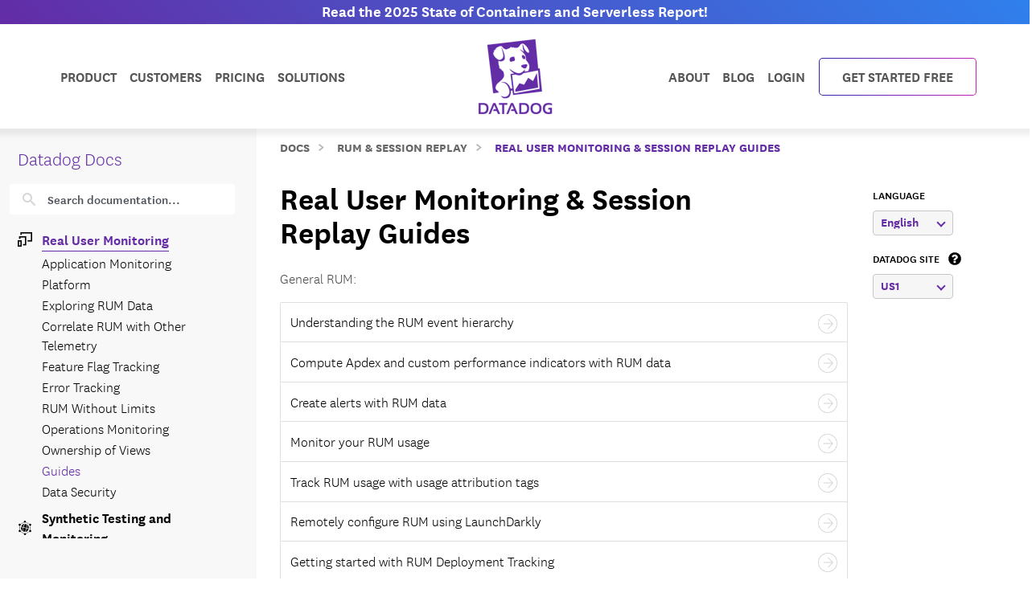

--- FILE ---
content_type: application/javascript
request_url: https://ml314.com/utsync.ashx?pub=&adv=&et=0&eid=90381&ct=js&pi=&fp=&clid=&if=0&ps=&cl=&mlt=&data=&&cp=https%3A%2F%2Fdocs.datadoghq.com%2Freal_user_monitoring%2Fguide%2F&pv=1768704323724_0jj3vmmt1&bl=en-us@posix&cb=2148096&return=&ht=&d=&dc=&si=1768704323724_0jj3vmmt1&cid=&s=1280x720&rp=&v=2.8.0.252
body_size: 110
content:
_ml.setFPI('3658382792012595299');_ml.syncCallback({"es":true,"ds":true});//